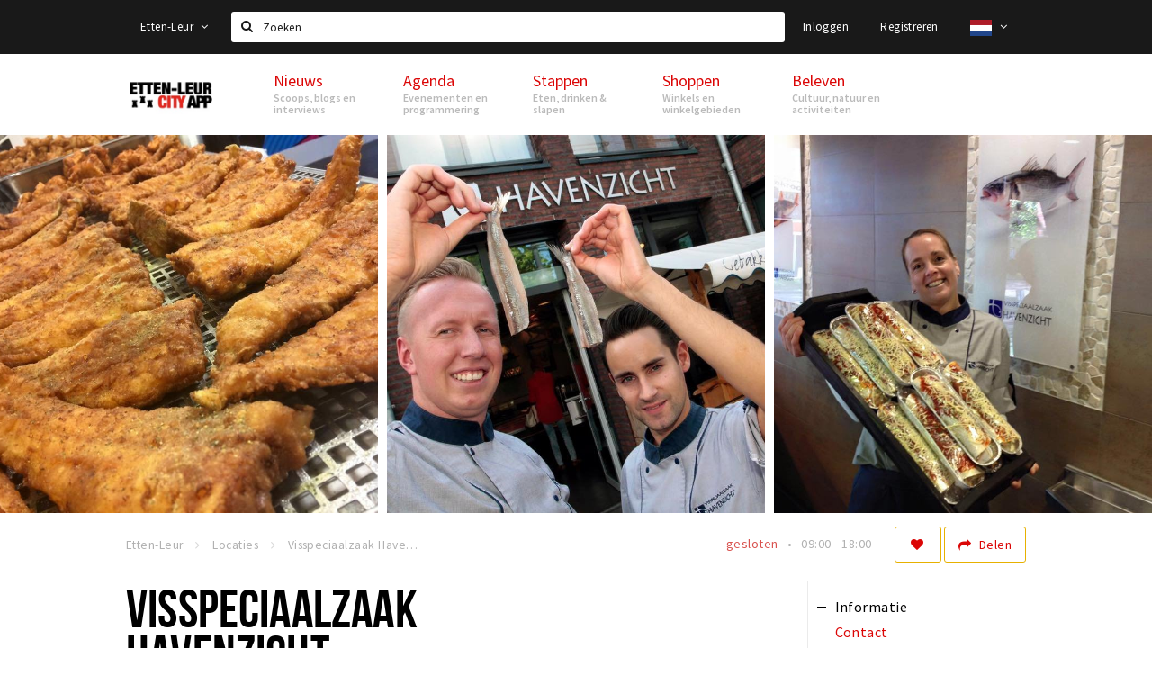

--- FILE ---
content_type: text/html;charset=UTF-8
request_url: https://ettenleur.stappen-shoppen.nl/locaties/visspeciaalzaak-havenzicht-5718c2c62a5ab0094e93e5fe
body_size: 14298
content:
<!DOCTYPE html>
<html class="no-js">
<head>

  <meta charset="utf-8" />
  <meta name="viewport" content="width=device-width,initial-scale=1,maximum-scale=1,user-scalable=no" />
  <!--[if lt IE 8 ]><meta http-equiv="X-UA-Compatible" content="IE=edge,chrome=1" /><![endif]-->

  <meta name="designer" content="BEER N TEA" />

  <!--
  Proudly created by BEER N TEA B.V.
  -->

  <title>Visspeciaalzaak Havenzicht - Etten-Leur</title>

  <meta name="description" content="De lekkerste Visspeciaalzaak-Traiteur winkels  van Etten-Leur en omgeving. Tweede locatie: Bisschopsmolenstraat 96 4876 AP Etten-Leur 076-5263195" />

  <meta name="twitter:card" content="summary" />
  <meta name="twitter:site" content="@stappen" />
  <meta name="twitter:creator" content="@stappen" />
  <meta name="twitter:title" content="Visspeciaalzaak Havenzicht" />
  <meta name="twitter:description" content="De lekkerste Visspeciaalzaak-Traiteur winkels  van Etten-Leur en omgeving. Tweede locatie: Bisschopsmolenstraat 96 4876 AP Etten-Leur 076-5263195" />  <meta name="twitter:image" content="https://www.etten-leurcityapp.nl/uploads/image/5718c2c62a5ab0094e93e5fc-large.jpg" />
  <meta property="fb:app_id" content="1257737297586040" />

  <meta property="og:type" content="website" />
  <meta property="og:site_name" content="Etten-Leur" />
  <meta property="og:url" content="https://www.etten-leurcityapp.nl/locaties/visspeciaalzaak-havenzicht-5718c2c62a5ab0094e93e5fe" />
  <meta property="og:title" content="Visspeciaalzaak Havenzicht" />
  <meta property="og:description" content="De lekkerste Visspeciaalzaak-Traiteur winkels  van Etten-Leur en omgeving. Tweede locatie: Bisschopsmolenstraat 96 4876 AP Etten-Leur 076-5263195" />  <meta property="og:image" content="https://www.etten-leurcityapp.nl/uploads/image/5718c2c62a5ab0094e93e5fc-large.jpg" />
  <link rel="alternate" href="https://www.etten-leurcityapp.nl/locaties/visspeciaalzaak-havenzicht-5718c2c62a5ab0094e93e5fe" hreflang="nl" />
  <link rel="alternate" href="https://www.etten-leurcityapp.nl/locaties/visspeciaalzaak-havenzicht-5718c2c62a5ab0094e93e5fe" hreflang="x-default" />
  <link rel="alternate" href="https://en.etten-leurcityapp.nl/locaties/visspeciaalzaak-havenzicht-5718c2c62a5ab0094e93e5fe" hreflang="en" />
  <link rel="canonical" href="https://www.etten-leurcityapp.nl/locaties/visspeciaalzaak-havenzicht-5718c2c62a5ab0094e93e5fe" />

  <link rel="shortcut icon" href="/uploads/image/568e44bbc6a8ad6a298b4567-favicon96.png" />

  <link rel="icon" type="image/png" href="/uploads/image/568e44bbc6a8ad6a298b4567-favicon16.png" sizes="16x16" />
  <link rel="icon" type="image/png" href="/uploads/image/568e44bbc6a8ad6a298b4567-favicon32.png" sizes="32x32" />
  <link rel="icon" type="image/png" href="/uploads/image/568e44bbc6a8ad6a298b4567-favicon96.png" sizes="96x96" />

  <meta name="apple-itunes-app" content="app-id=1095299446">
  <link rel="stylesheet" type="text/css" href="/uploads/assets/1737646825/app-default.css" media="all" />
  <link rel="stylesheet" type="text/css" href="/app.css?v=1737646825" media="all" />

  <script type="text/javascript">
    var config = {"name":"Etten-Leur","cdn":{"base_url":""},"environment":"production","site_url":"https:\/\/www.etten-leurcityapp.nl","base_url":"https:\/\/www.etten-leurcityapp.nl","twitter":{"handle":"stappen"},"preferences":{"currency":"EUR","time_format":24,"date_format":"%d-%m-%Y","currency_format":"%symbol%%value%","number_format":".,","week_start":"sunday"},"version":1737646825,"google_analytics":{"tracking_id":"UA-61084945-13"},"moment_locale":"nl","city":"Etten-Leur","socials":{"facebook":"https:\/\/www.facebook.com\/Etten-Leur-City-App-965776663470546\/?fref=ts","twitter":"","google":"","instagram":"https:\/\/www.instagram.com\/ettenleurcityapp\/","pinterest":"","youtube":""},"mailchimp":{"form_action":"","hidden_input":""},"sendinblue_embed":"","reviews_mode":"","always_show_expanded_description":true,"student_account_text":"","sidebar":{"facebook":"https:\/\/www.facebook.com\/Etten-Leur-City-App-965776663470546\/?fref=ts","instagram":"<!-- LightWidget WIDGET --><script src=\"\/\/lightwidget.com\/widgets\/lightwidget.js\"><\/script><iframe src=\"\/\/lightwidget.com\/widgets\/ea9d55fe639f505db69aba12e916b421.html\" id=\"lightwidget_ea9d55fe63\" name=\"lightwidget_ea9d55fe63\"  scrolling=\"no\" allowtransparency=\"true\" class=\"lightwidget-widget\" style=\"width: 100%; border: 0; overflow: hidden;\"><\/iframe>","other":""},"js_tags":"","favicon":{"$id":"568e44bbc6a8ad6a298b4567"},"logo":{"$id":"571f17302a5ab04b66dd1df8"},"listed":true,"app_type":"website","is_webview":false,"has_partner":false,"has_css":true,"style":"default","enable_hero_map":true,"current_url":"\/locaties\/visspeciaalzaak-havenzicht-5718c2c62a5ab0094e93e5fe","related_app":"m.etten-leurcityapp.nl","student_account_enabled":false,"photos_enabled":false,"loyalty_shop_url":"","loyalty_shop_title":"","loyalty_routes_url":"","itunes_app_id":"1095299446","facebook_id":"1257737297586040","twitter_handle":"stappen"};
    var lang   = {"app":{"locales":{"nl_NL":{"prefix":"","name":"Nederlands","name_english":"Dutch","system_locale":"nl_NL.UTF-8","currency":"EUR","moment":"nl","flag":"nl","formats":{"currency":"%symbol%%value%","number":".,","date":"%d-%m-%Y","time":"%H:%S","start_week":1},"locale":"nl_NL","language_code":"nl","country_code":"NL"},"de_DE":{"prefix":"","name":"Deutsch","name_english":"German","system_locale":"de_DE.UTF-8","currency":"EUR","moment":"de","flag":"de","formats":{"currency":"%symbol%%value%","number":".,","date":"%d-%m-%Y","time":"%H:%S","start_week":1},"locale":"de_DE","language_code":"de","country_code":"DE"},"en_US":{"prefix":"","name":"English","name_english":"English","system_locale":"en_US.UTF-8","currency":"EUR","moment":"en","flag":"gb","formats":{"currency":"%symbol%%value%","number":",.","date":"%d-%m-%Y","time":"%H:%M","start_week":1},"locale":"en_US","language_code":"en","country_code":"US"},"fr_FR":{"prefix":"","name":"Fran\u00e7ais","name_english":"French","system_locale":"fr_FR.UTF-8","currency":"EUR","moment":"fr","flag":"fr","formats":{"currency":"%value% %symbol%","number":".,","date":"%d\/%m\/%Y","time":"%H:%M","start_week":1},"locale":"fr_FR","language_code":"fr","country_code":"FR"}},"locale":{"prefix":"","name":"Nederlands","name_english":"Dutch","system_locale":"nl_NL.UTF-8","currency":"EUR","moment":"nl","flag":"nl","formats":{"currency":"%symbol%%value%","number":".,","date":"%d-%m-%Y","time":"%H:%S","start_week":1},"locale":"nl_NL","language_code":"nl","country_code":"NL"},"name":"Etten-Leur","title":"%s - %s","time_ago":"%s geleden","year":"jaar","year_plural":"jaar","month":"maand","month_plural":"maanden","day":"dag","day_plural":"dagen","hour":"uur","hour_plural":"uur","minute":"minuut","minute_plural":"minuten","second":"seconde","second_plural":"seconden","share":"Delen","search":{"location":"Locaties","event":"Agenda","excursion":"Uitjes","article":"Nieuws","brands_found":"Merken:","cuisine_found":"Keuken:","menu_found":"Menukaart:","hotel_packages_found":"Arrangementen:","pricelist_found":"Producten:"},"footer":{"newsletter":{"title":"Nieuwsbrief","text":"Wil je op de hoogte gehouden worden van nieuws, evenementen en locaties in de regio %s?","placeholder":"Uw e-mailadres","subscribe":"Aanmelden"},"privacy":"Privacy","terms":"Algemene voorwaarden","disclaimer":"Disclaimer","accessibility":"Toegankelijkheid","beerntea":"Realisatie door Beer n tea"},"weekdays_short":["ma","di","wo","do","vr","za","zo"]},"route":[],"filters":{"sort_title":"Sort by","show_more":"Meer...","show_less":"Minder...","type":{"bar":"Cafe","church":"Kerk","cinema":"Bioscoop","cultural_center":"Cultureel centrum","hotel":"Hotel","landmark":"Bezienswaardigheid","museum":"Museum","parc":"Park","parking":"Parking","restaurant":"Restaurant","beach":"Strand","beach_pavilion":"Strandpaviljoen","municipality":"Gemeente","shop":"Winkel","shopping_area":"Winkelgebied","sportscenter":"Sportcentrum","theater":"Theater","tourist_info":"Informatiepunt","town_square":"Plein","archived_event":"Event (Archived)"},"geolocation_failed":"Kon uw locatie helaas niet bepalen, probeer een andere sortering.","button_view_results_single":"Bekijk %s resultaat","button_view_results_plural":"Bekijk %s resultaten","button_no_results":"Geen resultaten"},"search":{"no_results":"Deze zoekopdracht heeft helaas geen resultaten, pas de filters aan de zijkant aan.","load_more":"Laad meer..."},"entity":{"close":"sluiten","is_open":"open","is_closed":"gesloten","nav":{"info":"Informatie","reviews":"Reviews","deals":"Deals","agenda":"Agenda","photos":"Foto's","menu":"Menu","news":"Nieuws","hotel_packages":"Arrangementen","pricelist":"Prijslijst","excursions":"Uitjes","contact":"Contact","shops":"Winkels & Horeca","municipalities":"Gemeentes","beaches":"Stranden","job_offers":"Vacatures"},"view_opening_hours":"Bekijk de openingstijden","description_expand":"Lees verder","helptopay_description":"Vul hier het formulier in wat je hebt aangemaakt op <a href=\"https:\/\/www.helptopay.nl\" target=\"_blank\">www.helptopay.nl<\/a>.<br>Er verschijnt automatisch een knop met 'Direct bestellen' boven je profielpagina.","footer":{"instant_order":"Direct bestellen","instant_reservations":"Direct reserveren","excursion_reservations":"Direct aanvragen","get_tickets":"Bestel tickets","cta":"of bel <b>%s<\/b>"},"rating":{"full_description_plural":"%rating% sterren op basis van %count% reviews","full_description_single":"%rating% ster op basis van %count% review","full_description_single_star":"%rating% ster op basis van %count% reviews","full_description_single_review":"%rating% sterren op basis van %count% review","short_description_plural":"%rating% sterren","short_description_single":"%rating% ster","no_reviews":"Nog niet beoordeeld"},"reviews":{"title":"Reviews"},"other_articles":{"de 5 van...":"Ander nieuws","interview":"Andere interviews","foodblog":"Andere foodblogs","scoop":"Ander nieuws","fotoblog":"Andere fotoblogs","specials":"Andere specials"},"more_articles":{"de 5 van...":"Meer nieuws","interview":"Meer interviews","foodblog":"Meer foodblogs","scoop":"Meer scoops","fotoblog":"Meer fotoblogs"},"offers_amount_single":"%s deal","offers_amount_plural":"%s deals","nearby_entities":"In de buurt","edit":{"social_share_help_text":"Als gebruikers uw pagina delen op hun social media wordt standaard de naam van het bedrijf als titel gebruikt + de eerste alinea van de omschrijving als tekst. Deze velden geven u de mogelijkheid om deze, indien gewenst, aan te passen."},"parking_status":{"full":"Vol","closed":"Gesloten","vacant_spaces":"%s plaatsen vrij","summary":"%vacant_spaces% van %total_spaces% plaatsen vrij"},"add_event_notice":"Vul het formulier in om uw evenement toe te voegen. Wanneer het evenement voldoet aan de gestelde voorwaarden wordt het evenement (eventueel herschreven) toegevoegd."},"user":{"login":{"title":"Inloggen","email":"E-mail adres","password":"Wachtwoord","submit":"Login","remember":"Onthoud mij"},"forgot_password":{"title":"Wachtwoord vergeten?","email":"E-mail adres","email_placeholder":"Je e-mail adres...","submit":"Herstel"},"register":{"title":"Registreren","button":"Registreren","email":"E-mail adres","password":"Wachtwoord","confirm_password":"Wachtwoord bevestigen","first_name":"Voornaam","last_name":"Achternaam","submit":"Registreer","first_name_contact":"Voornaam contactpersoon","last_name_contact":"Achternaam contactpersoon","email_contact":"E-mailadres contactpersoon","password_event_organiser":"Nieuw wachtwoord evenementenorganisator","confirm_password_event_organiser":"Nieuw wachtwoord evenementenorganisator bevestigen"},"account":{"title":"Mijn account","nav_title":"Mijn account","email":"E-mail adres","password":"Wachtwoord","confirm_password":"Wachtwoord bevestigen","first_name":"Voornaam","last_name":"Achternaam","submit":"Update","delete":{"title":"Account verwijderen","description":"Door je account te verwijderen, wordt je account en al zijn bijbehorende gegevens gewist of geanonimiseerd.","button":"Ik wil mijn account verwijderen","confirm":"Weet je het zeker?"}},"student":{"title":"Mijn studenten-pagina","nav_title":"Mijn studentenpagina","vouchers_nav_title":"Mijn vouchers","fortune_leaders":"Met de meeste punten","total_score":"Jouw totaal behaalde punten: <strong>%s<\/strong>","total_credits":"<strong>%s<\/strong> Punten te besteden","show_more":"Toon meer"},"notifications":{"title":"Notificaties","nav_title":"Notificaties","date":"Datum","entity":"Item","no_notifications":"Er zijn (nog) geen notificaties."},"locations":{"title":"Mijn locaties","nav_title":"Mijn locaties"},"errors":{"empty_email_or_password":"Vul aub een e-mailadres en wachtwoord in.","no_user_found":"Er is geen gebruiker gevonden met deze combinatie, probeer het opnieuw."}},"strings":{"{# sorteren op #}laatst bijgewerkt":"{# sort by #}Laats ge-update ","{# sorteren op #}afstand":"{# sort by#}Afstand","{# sorteren op #}volledigheid profiel":"{# sort by #}Volledigheid profiel","{# sorteren op #}beoordeling":"{# sort by #}Beoordeling","{# sorteren op #}recent toegevoegd":"{# sort by #}Recent aangepast","{# sorteren op #}alfabetisch":"{# sort by #}Alfabetische volgorde","{# sorteren op #}datum":"{# sort by #}Datum","Mijn vouchers":"My vouchers","Studentenroutes":"Student routes","Mijn vacatures":"My vacancies","Mijn evenementen":"My events","Bestelde foto's":"Purchased photo's","Beheer":"Admin","{# rad #}DRAAI &amp; WIN!":"{# rad #}DRAAI &amp; WIN!","{# rad #}Draai iedere dag \u00e9\u00e9n keer en scoor punten die je in de <a href=\"{{ url|e }}\">{{ loyalty_shop_title|e }}<\/a> kunt inwisselen voor leuke kortingen en prijzen.":"{# rad #}Draai iedere dag \u00e9\u00e9n keer en scoor punten die je in de <a href=\"{{ url|e }}\">{{ loyalty_shop_title|e }}<\/a> kunt inwisselen voor leuke kortingen en prijzen.","{# rad #}Bekijk hier alle <a href=\"{{ url|e }}\">routes<\/a> en ontdek hoe je nog meer punten kunt verdienen!":"{# rad #}Bekijk hier alle <a href=\"{{ url|e }}\">routes<\/a> en ontdek hoe je nog meer punten kunt verdienen!","{# rad #}Voor deze winactie gelden de <a href=\"{{ url|e }}\">actievoorwaarden<\/a>.":"{# rad #}Voor deze winactie gelden de <a href=\"{{ url|e }}\">actievoorwaarden<\/a>.","{# rad #}Je studentenaccount is nog niet geactiveerd. Klik hier om je account te activeren.":"{# rad #}Je studentenaccount is nog niet geactiveerd. Klik hier om je account te activeren.","{# rad #}Het rad is helaas niet beschikbaar in jouw browser.":"{# rad #}Het rad is helaas niet beschikbaar in jouw browser.","{# rad #}Je hebt al {{ current_credits|e }} punten verdiend!":"{# rad #}Het rad is helaas niet beschikbaar in jouw browser.","{# rad #}Je hebt nog geen punten verdiend.":"{# rad #}Je hebt nog geen punten verdiend.","<b>Stappen &amp; Shoppen<\/b><br \/>Veilingkade 15<br \/>4815 HC Breda":"<b>Stappen &amp; Shoppen<\/b><br \/>Franse Akker 20<br \/>4824 AK Breda"},"credits":{"fortune":{"play":"Draai nu!","todays_score":"<strong>Je score voor vandaag is %s.<\/strong><br \/>Probeer je het morgen nog een keer?","play_win":"<strong>%s punten gewonnen!<\/strong><br \/> Morgen kun je nog meer winnen!","play_lost":"Wat jammer! Geen prijs vandaag.<br \/> Probeer je het morgen nog een keer!","please_login":"Login to spin the wheel!"},"voucher_conditions":"Cash in your voucher  \"%s\"","voucher":{"handin_confirm":"Are you sure?","exchange":"%s Cash in","purchase":"Buy voucher for %s points","invalid":"Voucher not found or invalid","handin":"Cash in","redeemed":"You cashed in your voucher!"},"not_enough":"Oh no! You don't have enough points to buy this product. ","out_of_stock":"To bad! This product is nog available anymore.","purchase_failed":"Purchase failed.","purchase_success":"Thanks for you purchase! De <a href=\"\/account\/vouchers\">voucher<\/a> is added to <a href=\"\/account\/student\">studentenaccount<\/a>"},"errors":{"not_found":{"title":"Not found","message":"We couldn't find this page."},"access_denied":{"title":"Access denied","message":"You don't have acces to this page."},"unknown":{"message":"Unknown error "}},"email":{"footer":"This e-mail is send by %s.","user_activation":{"subject":"Your %s account","message":"<p>Welcome to %1$s.<\/p> <p>Click on the following button to login %1$s and set your password. This link is valid for 7 days. <\/p>","button":"Login"}}};
    var user   = {"id":"","last_login":null,"is_logged_in":false,"email":null,"role":"guest","roles":["guest"],"first_name":null,"last_name":null,"full_name":" ","telephone":null,"avatar":null,"avatar_url":null};
  </script>
</head>
<body class="path--locaties path--locaties-visspeciaalzaak-havenzicht-5718c2c62a5ab0094e93e5fe type--shop layout--locaties">

  <script>
  (function(i,s,o,g,r,a,m){i['GoogleAnalyticsObject']=r;i[r]=i[r]||function(){
  (i[r].q=i[r].q||[]).push(arguments)},i[r].l=1*new Date();a=s.createElement(o),
  m=s.getElementsByTagName(o)[0];a.async=1;a.src=g;m.parentNode.insertBefore(a,m)
  })(window,document,'script','//www.google-analytics.com/analytics.js','ga');
  ga('create', 'UA-61084945-13', 'auto');
  ga('send', 'pageview');
  </script>

  <div id="fb-root"></div>
  <script>(function(d, s, id) {
    var js, fjs = d.getElementsByTagName(s)[0];
    if (d.getElementById(id)) return;
    js = d.createElement(s); js.id = id;
    js.src = "//connect.facebook.net/nl_NL/sdk.js#xfbml=1&version=v2.10&appId=1257737297586040";
    fjs.parentNode.insertBefore(js, fjs);
  }(document, 'script', 'facebook-jssdk'));</script>


<main class="wrapper">

  <a class="anchor" id="top"></a>
    <nav class="nav-mobile">
  <ul>
            <li>
      <a href="/nieuws">Nieuws</a>
              <button class="expo " data-mobile-nav-toggle="m"></button>
                    <div class="submenu">
          <ul class="nav nav--list">
                          <li><a href="/nieuws/scoops">Scoops</a>
              </li>
                          <li><a href="/nieuws/foodblogs">Foodblogs</a>
              </li>
                          <li><a href="/nieuws/de-5-van">Leuke lijstjes</a>
              </li>
                          <li><a href="/nieuws/interviews">Interviews</a>
              </li>
                          <li><a href="/nieuws/specials">Specials</a>
              </li>
                      </ul>
        </div>
          </li>
                <li>
      <a href="/agenda">Agenda</a>
              <button class="expo " data-mobile-nav-toggle="m"></button>
                    <div class="submenu">
          <ul class="nav nav--list">
                          <li><a href="/agenda">Evenementen</a>
              </li>
                          <li><a href="/agenda/film">Bioscoopagenda</a>
              </li>
                      </ul>
        </div>
          </li>
                <li>
      <a href="/stappen">Stappen</a>
              <button class="expo " data-mobile-nav-toggle="m"></button>
                    <div class="submenu">
          <ul class="nav nav--list">
                          <li><a href="/stappen/eten">Eten</a>
              </li>
                          <li><a href="/stappen/drinken">Drinken</a>
              </li>
                          <li><a href="/stappen/slapen">Slapen</a>
              </li>
                          <li><a href="/stappen/recreatief">Recreatief</a>
              </li>
                          <li><a href="/stappen/deals">Deals</a>
              </li>
                          <li><a href="/stappen/parkeren">Parkeren</a>
              </li>
                          <li><a href="shoppen/algemeneparkeerinformatie">Algemene parkeerinformatie</a>
              </li>
                          <li><a href="/stappen/vacatures">Vacatures</a>
              </li>
                      </ul>
        </div>
          </li>
                <li>
      <a href="/shoppen">Shoppen</a>
              <button class="expo " data-mobile-nav-toggle="m"></button>
                    <div class="submenu">
          <ul class="nav nav--list">
                          <li><a href="/shoppen">Winkels</a>
              </li>
                          <li><a href="/shoppen/winkelgebieden">Winkelgebieden</a>
              </li>
                          <li><a href="/shoppen/deals">Deals</a>
              </li>
                          <li><a href="/shoppen/koopzondagen-en-avonden">Koopzondagen &amp; koopavonden</a>
              </li>
                          <li><a href="/shoppen/parkeren">Parkeren</a>
              </li>
                          <li><a href="/shoppen/algemeneparkeerinformatie">Algemene parkeerinformatie</a>
              </li>
                          <li><a href="/shoppen/vacatures">Vacatures</a>
              </li>
                      </ul>
        </div>
          </li>
                <li>
      <a href="/beleven">Beleven</a>
              <button class="expo " data-mobile-nav-toggle="m"></button>
                    <div class="submenu">
          <ul class="nav nav--list">
                          <li><a href="/beleven/bezienswaardigheden">Bezienswaardigheden</a>
              </li>
                          <li><a href="/beleven/musea-theaters-podia">Musea, theaters &amp; podia</a>
              </li>
                          <li><a href="/beleven/uitjes-activiteiten">Uitjes &amp; activiteiten</a>
              </li>
                          <li><a href="/beleven/toeristische-routes">Toeristische routes</a>
              </li>
                          <li><a href="/beleven/natuurgebieden">Natuurgebieden</a>
              </li>
                          <li><a href="/beleven/baroniepoorten">Baroniepoorten</a>
              </li>
                          <li><a href="/beleven/sport">Sport</a>
              </li>
                      </ul>
        </div>
          </li>
          </ul>
</nav>  <div class="header__nav-top" data-view="Search">
  <nav class="nav-top ">
    <div class="container container--nav-top">
              <div class="nav-top__left">
                      <div class="btn-group">
              <button class="btn btn-link dropdown-toggle" data-toggle="dropdown" aria-haspopup="true" aria-expanded="false">Etten-Leur
                <span class="fa fa-angle-down"></span></button>
              <ul class="dropdown-menu">
                                  <li><a href="//www.cityappalmelo.nl">Almelo</a></li>
                                  <li><a href="//www.hellozuidas.com">Amsterdam</a></li>
                                  <li><a href="//www.visitbaarle.com">Baarle-Hertog-Nassau</a></li>
                                  <li><a href="//www.stappen-shoppen.nl">Breda</a></li>
                                  <li><a href="//www.bredastudentapp.com">Breda Student App</a></li>
                                  <li><a href="//denbosch.stappen-shoppen.nl">Den Bosch</a></li>
                                  <li><a href="//m.dordrechtcityapp.nl">Dordrecht</a></li>
                                  <li><a href="//www.hetsmalstestukjenederland.nl">Echt Susteren</a></li>
                                  <li><a href="//maastricht.stappen-shoppen.nl">Maastricht</a></li>
                                  <li><a href="//www.cityappoosterhout.nl">Oosterhout</a></li>
                                  <li><a href="//tilburg.stappen-shoppen.nl">Tilburg</a></li>
                              </ul>
            </div>
                  </div>
            <form class="form-group search" action="/search" method="GET">
        <input type="text" class="form-control" name="q" value="" placeholder="Zoeken" data-input-control="typeahead" autocomplete="off"/>
        <span class="fa fa-search"></span>
        <button type="submit" class="sr-only">Zoeken</button>
      </form>
      <div class="nav-top__right">
                                                    <a href="/account/login" class="btn btn-link">Inloggen</a>
                                                <a href="/account/register" class="btn btn-link">Registreren</a>
                                              <div class="btn-group">
          <button data-toggle="dropdown" class="btn btn-link dropdown-toggle" aria-haspopup="true" aria-expanded="false">
            <img src="/uploads/assets/1737646825/static/flags/4x3/nl.svg" height="18" />
            <span class="fa fa-angle-down"></span>
          </button>
          <ul class="dropdown-menu dropdown-menu-right">
                        <li class="active"><a href="https://www.etten-leurcityapp.nl/locaties/visspeciaalzaak-havenzicht-5718c2c62a5ab0094e93e5fe">Nederlands</a></li>
                        <li class=""><a href="https://en.etten-leurcityapp.nl/locaties/visspeciaalzaak-havenzicht-5718c2c62a5ab0094e93e5fe">English</a></li>
                      </ul>
        </div>
              </div>
      <div class="nav-top__search-results tt-empty"></div>
    </div>
  </nav>
</div>
    <div class="wrapper__inner">
    <div class="nav-mask" data-toggle="navigation"></div>
  <header class="header header--primary">
  <div class="header__container">

    <div class="header__nav-top" data-view="Search">
  <nav class="nav-top ">
    <div class="container container--nav-top">
              <div class="nav-top__left">
                      <div class="btn-group">
              <button class="btn btn-link dropdown-toggle" data-toggle="dropdown" aria-haspopup="true" aria-expanded="false">Etten-Leur
                <span class="fa fa-angle-down"></span></button>
              <ul class="dropdown-menu">
                                  <li><a href="//www.cityappalmelo.nl">Almelo</a></li>
                                  <li><a href="//www.hellozuidas.com">Amsterdam</a></li>
                                  <li><a href="//www.visitbaarle.com">Baarle-Hertog-Nassau</a></li>
                                  <li><a href="//www.stappen-shoppen.nl">Breda</a></li>
                                  <li><a href="//www.bredastudentapp.com">Breda Student App</a></li>
                                  <li><a href="//denbosch.stappen-shoppen.nl">Den Bosch</a></li>
                                  <li><a href="//m.dordrechtcityapp.nl">Dordrecht</a></li>
                                  <li><a href="//www.hetsmalstestukjenederland.nl">Echt Susteren</a></li>
                                  <li><a href="//maastricht.stappen-shoppen.nl">Maastricht</a></li>
                                  <li><a href="//www.cityappoosterhout.nl">Oosterhout</a></li>
                                  <li><a href="//tilburg.stappen-shoppen.nl">Tilburg</a></li>
                              </ul>
            </div>
                  </div>
            <form class="form-group search" action="/search" method="GET">
        <input type="text" class="form-control" name="q" value="" placeholder="Zoeken" data-input-control="typeahead" autocomplete="off"/>
        <span class="fa fa-search"></span>
        <button type="submit" class="sr-only">Zoeken</button>
      </form>
      <div class="nav-top__right">
                                                    <a href="/account/login" class="btn btn-link">Inloggen</a>
                                                <a href="/account/register" class="btn btn-link">Registreren</a>
                                              <div class="btn-group">
          <button data-toggle="dropdown" class="btn btn-link dropdown-toggle" aria-haspopup="true" aria-expanded="false">
            <img src="/uploads/assets/1737646825/static/flags/4x3/nl.svg" height="18" />
            <span class="fa fa-angle-down"></span>
          </button>
          <ul class="dropdown-menu dropdown-menu-right">
                        <li class="active"><a href="https://www.etten-leurcityapp.nl/locaties/visspeciaalzaak-havenzicht-5718c2c62a5ab0094e93e5fe">Nederlands</a></li>
                        <li class=""><a href="https://en.etten-leurcityapp.nl/locaties/visspeciaalzaak-havenzicht-5718c2c62a5ab0094e93e5fe">English</a></li>
                      </ul>
        </div>
              </div>
      <div class="nav-top__search-results tt-empty"></div>
    </div>
  </nav>
</div>

    <nav class="nav-primary">
      <div class="container">
        <button class="toggle" data-toggle="navigation">
        <span class="bars">
          <span class="bar"></span>
          <span class="bar"></span>
          <span class="bar"></span>
        </span>
        </button>
        <a href="/" class="logo" rel="home" style="background-image: url('/uploads/image/571f17302a5ab04b66dd1df8-logo.png');"><span>Etten-Leur</span></a>
        <ul class="primary">
                                            <li>
              <a href="/nieuws">
                <strong class="item-title">Nieuws</strong>
                <span class="item-subtitle">Scoops, blogs en interviews</span>
                <span class="three-dots"><i></i><i></i><i></i></span>
              </a>
                              <div class="submenu">
                  <ul class="nav nav--list">
                                          <li><a href="/nieuws/scoops">Scoops</a>
                      </li>
                                          <li><a href="/nieuws/foodblogs">Foodblogs</a>
                      </li>
                                          <li><a href="/nieuws/de-5-van">Leuke lijstjes</a>
                      </li>
                                          <li><a href="/nieuws/interviews">Interviews</a>
                      </li>
                                          <li><a href="/nieuws/specials">Specials</a>
                      </li>
                                      </ul>
                </div>
                          </li>
                                  <li>
              <a href="/agenda">
                <strong class="item-title">Agenda</strong>
                <span class="item-subtitle">Evenementen en programmering</span>
                <span class="three-dots"><i></i><i></i><i></i></span>
              </a>
                              <div class="submenu">
                  <ul class="nav nav--list">
                                          <li><a href="/agenda">Evenementen</a>
                      </li>
                                          <li><a href="/agenda/film">Bioscoopagenda</a>
                      </li>
                                      </ul>
                </div>
                          </li>
                                  <li>
              <a href="/stappen">
                <strong class="item-title">Stappen</strong>
                <span class="item-subtitle">Eten, drinken &amp; slapen</span>
                <span class="three-dots"><i></i><i></i><i></i></span>
              </a>
                              <div class="submenu">
                  <ul class="nav nav--list">
                                          <li><a href="/stappen/eten">Eten</a>
                      </li>
                                          <li><a href="/stappen/drinken">Drinken</a>
                      </li>
                                          <li><a href="/stappen/slapen">Slapen</a>
                      </li>
                                          <li><a href="/stappen/recreatief">Recreatief</a>
                      </li>
                                          <li><a href="/stappen/deals">Deals</a>
                      </li>
                                          <li><a href="/stappen/parkeren">Parkeren</a>
                      </li>
                                          <li><a href="shoppen/algemeneparkeerinformatie">Algemene parkeerinformatie</a>
                      </li>
                                          <li><a href="/stappen/vacatures">Vacatures</a>
                      </li>
                                      </ul>
                </div>
                          </li>
                                  <li>
              <a href="/shoppen">
                <strong class="item-title">Shoppen</strong>
                <span class="item-subtitle">Winkels en winkelgebieden</span>
                <span class="three-dots"><i></i><i></i><i></i></span>
              </a>
                              <div class="submenu">
                  <ul class="nav nav--list">
                                          <li><a href="/shoppen">Winkels</a>
                      </li>
                                          <li><a href="/shoppen/winkelgebieden">Winkelgebieden</a>
                      </li>
                                          <li><a href="/shoppen/deals">Deals</a>
                      </li>
                                          <li><a href="/shoppen/koopzondagen-en-avonden">Koopzondagen &amp; koopavonden</a>
                      </li>
                                          <li><a href="/shoppen/parkeren">Parkeren</a>
                      </li>
                                          <li><a href="/shoppen/algemeneparkeerinformatie">Algemene parkeerinformatie</a>
                      </li>
                                          <li><a href="/shoppen/vacatures">Vacatures</a>
                      </li>
                                      </ul>
                </div>
                          </li>
                                  <li>
              <a href="/beleven">
                <strong class="item-title">Beleven</strong>
                <span class="item-subtitle">Cultuur, natuur en activiteiten</span>
                <span class="three-dots"><i></i><i></i><i></i></span>
              </a>
                              <div class="submenu">
                  <ul class="nav nav--list">
                                          <li><a href="/beleven/bezienswaardigheden">Bezienswaardigheden</a>
                      </li>
                                          <li><a href="/beleven/musea-theaters-podia">Musea, theaters &amp; podia</a>
                      </li>
                                          <li><a href="/beleven/uitjes-activiteiten">Uitjes &amp; activiteiten</a>
                      </li>
                                          <li><a href="/beleven/toeristische-routes">Toeristische routes</a>
                      </li>
                                          <li><a href="/beleven/natuurgebieden">Natuurgebieden</a>
                      </li>
                                          <li><a href="/beleven/baroniepoorten">Baroniepoorten</a>
                      </li>
                                          <li><a href="/beleven/sport">Sport</a>
                      </li>
                                      </ul>
                </div>
                          </li>
                  </ul>
                <div class="search-toggle">
          <a class="#0" data-toggle-search="top-nav"><span class="fa fa-search" ></span></a>
        </div>
              </div>
    </nav>
  </div>
</header>
  
  <section class="page">
  <div class="entity entity--shop entity--has-photos" vocab="http://schema.org/" typeof="LocalBusiness">
    
<aside class="hero hero--collage cap-width">
  <div class="collage">
        <div class="item item--4x4">
      <div class="item__inner">
        <div class="item__content">
          <a href="/uploads/image/5718c56b2a5ab0184f93e5fa-large.jpg" rel="lightbox">
            <figure class="lazy" data-original="/uploads/image/5718c56b2a5ab0184f93e5fa-large.jpg">
              <img property="image" class="sr-only" src="/uploads/image/5718c56b2a5ab0184f93e5fa-large.jpg"/>
            </figure>
            <noscript><figure style="background-image: url('/uploads/image/5718c56b2a5ab0184f93e5fa-large.jpg');"></figure></noscript>
                                  </a>
        </div>
      </div>
    </div>
        <div class="item item--4x4">
      <div class="item__inner">
        <div class="item__content">
          <a href="/uploads/image/5718c56c2a5ab0074f93e5fe-large.jpg" rel="lightbox">
            <figure class="lazy" data-original="/uploads/image/5718c56c2a5ab0074f93e5fe-large.jpg">
              <img property="image" class="sr-only" src="/uploads/image/5718c56c2a5ab0074f93e5fe-large.jpg"/>
            </figure>
            <noscript><figure style="background-image: url('/uploads/image/5718c56c2a5ab0074f93e5fe-large.jpg');"></figure></noscript>
                                  </a>
        </div>
      </div>
    </div>
        <div class="item item--4x4">
      <div class="item__inner">
        <div class="item__content">
          <a href="/uploads/image/5718c56c2a5ab0004f93e5fc-large.jpg" rel="lightbox">
            <figure class="lazy" data-original="/uploads/image/5718c56c2a5ab0004f93e5fc-large.jpg">
              <img property="image" class="sr-only" src="/uploads/image/5718c56c2a5ab0004f93e5fc-large.jpg"/>
            </figure>
            <noscript><figure style="background-image: url('/uploads/image/5718c56c2a5ab0004f93e5fc-large.jpg');"></figure></noscript>
                                  </a>
        </div>
      </div>
    </div>
      </div>
</aside>

    <div class="container container--no-padding">
      <div class="entity__tools entity__tools--full-width">
        <ul vocab="http://schema.org/" typeof="BreadcrumbList" class="breadcrumbs">
    <li property="itemListElement" typeof="ListItem" itemtype="http://schema.org/ListItem">
    <a property="item" typeof="WebPage" href="/" title="Etten-Leur">
      <span property="name">Etten-Leur</span>
    </a>
    <meta property="position" content="1" />
  </li>
    <li property="itemListElement" typeof="ListItem" itemtype="http://schema.org/ListItem">
    <a property="item" typeof="WebPage" href="/locaties" title="Locaties">
      <span property="name">Locaties</span>
    </a>
    <meta property="position" content="2" />
  </li>
    <li property="itemListElement" typeof="ListItem" itemtype="http://schema.org/ListItem">
    <a property="item" typeof="WebPage" href="/locaties/visspeciaalzaak-havenzicht-5718c2c62a5ab0094e93e5fe" title="Visspeciaalzaak Havenzicht">
      <span property="name">Visspeciaalzaak Havenzicht</span>
    </a>
    <meta property="position" content="3" />
  </li>
  </ul>
        <div class="entity__tools__right">
                                          <button type="button" class="btn btn-secondary btn-icon btn-icon--count " title="Volg deze locatie" data-placement="bottom" data-action="toggle-entity-follow" data-entity-id="5718c2c62a5ab0094e93e5fe" data-logged-in="false"><span class="fa fa-heart"></span></button>          <div class="btn-group share-tools">
  <button class="btn btn-secondary dropdown-toggle btn-text-sm" data-toggle="dropdown" data-placement="bottom"><span class="fa fa-share"></span> <span class="text">Delen</span></button>
  <ul class="dropdown-menu dropdown-menu-right">
    <li><a href="#" data-action="share-on-facebook"><span class="fa fa-facebook-square"></span> Facebook</a></li>
    <li><a href="#" data-action="share-on-twitter"><span class="fa fa-twitter-square"></span> Twitter</a></li>
    <li><a href="#" data-action="share-on-googleplus"><span class="fa fa-google-plus-square"></span> Google+</a></li>
  </ul>
</div>

          
                              <div class="dropdown entity__opening-hours">
            <ul class="inline-list inline-list--inline inline-list--xs" data-toggle="dropdown" title="Bekijk de openingstijden">
                                        <li class="is-closed">gesloten</li>
                                                    <li>09:00 - 18:00</li>
                                      </ul>
            <ul class="dropdown-menu entity__opening-hours__dropdown">
                            <li>
                <dt>Di</dt>
                <dd>
                  <meta property="openingHours" content="Tu 09:00-18:00" />
                                    09:00 - 18:00                </dd>
              </li>
                            <li>
                <dt>Wo</dt>
                <dd>
                  <meta property="openingHours" content="We 09:00-18:00" />
                                    09:00 - 18:00                </dd>
              </li>
                            <li>
                <dt>Do</dt>
                <dd>
                  <meta property="openingHours" content="Th 09:00-18:00" />
                                    09:00 - 18:00                </dd>
              </li>
                            <li>
                <dt>Vr</dt>
                <dd>
                  <meta property="openingHours" content="Fr 08:30-20:00" />
                                    08:30 - 20:00                </dd>
              </li>
                            <li>
                <dt>Za</dt>
                <dd>
                  <meta property="openingHours" content="Sa 09:00-17:00" />
                                    09:00 - 17:00                </dd>
              </li>
                                        </ul>
          </div>
                  </div>
      </div>
    </div>

    <div class="container container--no-padding">
      <section class="main main--left">

        <article class="entity__header">
                    <header>
            <h1 property="name">Visspeciaalzaak Havenzicht</h1>
            <div class="entity__meta" property="location" typeof="Place">
                              <address property="address" typeof="PostalAddress"><span property="streetAddress">Van Bergenplein 6</span>, <span property="addressLocality">Etten-Leur</span></address>
                                        </div>

            
                      </header>

          <div class="description description--sm-collapsed description--expanded">
            <p class="description__summary" property="description">De lekkerste Visspeciaalzaak-Traiteur winkels  van Etten-Leur en omgeving. Tweede locatie: Bisschopsmolenstraat 96 4876 AP Etten-Leur 076-5263195 <a href="#" data-toggle="description">Lees verder</a></p>
            <div class="description__full"><p>De lekkerste Visspeciaalzaak-Traiteur winkels van Etten-Leur en omgeving. Klanten uit Etten-Leur, Breda, Prinsenbeek, Zevenbergen, gemeente Zundert, Halderbergen en Ruchpen weten Visspeciaalzaak Havenzicht inmiddels te vinden! Ruim 3 jaar geleden zijn wij gestart met onze eerste winkel, waarop al snel een tweede locatie volgde. Door dagelijks een ruim assortiment aan te bieden en in te spelen op de huidige trends proberen wij al onze klanten optimaal te bedienen. &nbsp;Graag tot ziens in een van onze winkels.</p></div>
          </div>

          

          
                    <div class="entity__facilities">
            <ul class="kv-list">
                                                                                                </ul>
          </div>
          
          
          <section class="entity__section entity__section--contact">
  <a class="anchor" id="contact"></a>
  <article class="neg-left neg-right--double neg-padding">
    <span class="address" property="address" typeof="PostalAddress">
      <span property="streetAddress">Van Bergenplein 6</span>, <span property="postalCode">4871 CE</span> <span property="addressLocality">Etten-Leur</span>
    </span>

    <ul class="inline-list inline-list--inline">
            <li><a property="telephone" href="tel:076-7511933 / 076-5263195">076-7511933 / 076-5263195</a></li>          </ul>
      </article>
      <a target="_blank" href="https://www.google.com/maps/search/?api=1&query=51.585743%2C4.6546741" class="neg-both neg-xs" style="display: block; text-align: center; height: 300px;">
      <img loading="lazy" src="https://maps.googleapis.com/maps/api/staticmap?zoom=16&amp;size=640x300&amp;maptype=roadmap&amp;markers=color%3Ared%7C51.585743%2C4.6546741&amp;key=AIzaSyDJBZLH0wnWMmCwj4r-lNzZ8uykdTB9_L0&amp;signature=oNDoe6g5QmUqRll85VJFe4zRJkM=" />
    </a>
  </section>
        </article>

                <section class="entity__section entity__section--claim neg-left neg-right--double neg-padding neg-xs">
          <header>
            <h2>Bent u de eigenaar van deze zaak?</h2>
          </header>
          <p>Neem contact met ons op via info@stappen-shoppen.nl om het profiel aan te vullen met o.a. uw website, telefoonnummer, Facebook, openingstijden, omschrijving, faciliteiten, menukaart en acties.</p>
          <button type="button" class="btn btn-primary btn-lg" data-action="claim-profile">Claim uw bedrijfsprofiel! <span class="fa fa-angle-right"></span></button>
        </section>
        
        
        
        
        
        
                
        
        <section class="entity__section entity__section--related_entities entity__section--reviews neg-left neg-right--double neg-padding">
  <a class="anchor" id="reviews"></a>
  </section>

        
                <section class="entity__section entity__section--related_entities neg-left neg-right--double neg-padding">
          <header>
            <h2>In de buurt</h2>
          </header>
          <ul>
                        <li class="neg-left">
              <article class="entities-list__item">
                <div class="row">
  <div class="col-md-5">
    <a href="/locaties/mata-optiek-689b2e58aaf89150710a504b" data-toggle="entity">
      <figure>

                        <div class="img lazy--list" data-original="/uploads/image/686cf95034e0185b500b34c1-list.jpg"></div>
        <noscript><div class="img" style="background-image:url('/uploads/image/686cf95034e0185b500b34c1-list.jpg')"></div></noscript>
              </figure>
    </a>
  </div>
  <div class="col-md-7">
    <header>
                        <ul>
                                                          <li class="is-closed">gesloten</li>
              </ul>
      

      <h2><a href="/locaties/mata-optiek-689b2e58aaf89150710a504b" data-toggle="entity">Mata Optiek</a></h2>
    </header>
    <p class="body">Mata Optiek is ontstaan uit een passie voor optiek en stijl,  gedreven door moeder en zoon, Sylvia en Merijn.   Met meer dan 45 jaar ervaring binnen d...</p>
    <footer>
      <address class="address" property="address">Van Bergenplein 4, Etten-Leur</address>    </footer>
  </div>
</div>
              </article>
            </li>
                        <li class="neg-left">
              <article class="entities-list__item">
                <div class="row">
  <div class="col-md-5">
    <a href="/locaties/cafetaria-t-pleintje-5ed37fd4770c6167b268254a" data-toggle="entity">
      <figure>

                        <div class="img lazy--list" data-original="/uploads/image/5ed37f6e29419535fc554c07-list.jpg"></div>
        <noscript><div class="img" style="background-image:url('/uploads/image/5ed37f6e29419535fc554c07-list.jpg')"></div></noscript>
              </figure>
    </a>
  </div>
  <div class="col-md-7">
    <header>
                  

      <h2><a href="/locaties/cafetaria-t-pleintje-5ed37fd4770c6167b268254a" data-toggle="entity">Eethuis &#039;t Pleintje</a></h2>
    </header>
    <p class="body">Cafetaria Croissanterie. Afhalen en laten bezorgen is mogelijk.</p>
    <footer>
      <address class="address" property="address">Van Bergenplein 14, Etten-Leur</address>    </footer>
  </div>
</div>
              </article>
            </li>
                        <li class="neg-left">
              <article class="entities-list__item">
                <div class="row">
  <div class="col-md-5">
    <a href="/locaties/trouwkerkje-5787410b2a5ab0ce37d41342" data-toggle="entity">
      <figure>

                        <div class="img lazy--list" data-original="/uploads/image/64ede87612a3d8783e0c9d13-list.jpg"></div>
        <noscript><div class="img" style="background-image:url('/uploads/image/64ede87612a3d8783e0c9d13-list.jpg')"></div></noscript>
              </figure>
    </a>
  </div>
  <div class="col-md-7">
    <header>
                        <ul>
                                                      </ul>
      

      <h2><a href="/locaties/trouwkerkje-5787410b2a5ab0ce37d41342" data-toggle="entity">Het Trouwkerkje</a></h2>
    </header>
    <p class="body">Het rijksmonumentale Trouwkerkje, dat stamt uit 1614, is een lust voor het oog. Tijdens activiteiten is het te bezoeken.</p>
    <footer>
      <address class="address" property="address">Van Bergenplein 1, Etten-Leur Netherlands</address>    </footer>
  </div>
</div>
              </article>
            </li>
                      </ul>
        </section>
        
      </section>

            <aside class="sidebar">
                <nav class="entity__nav">
          <ul class="nav nav--list" role="complementary">
                        <li class="active"><a href="#top" role="tab" aria-controls="info">Informatie</a></li>
            <li><a href="#contact" role="tab" aria-controls="contact">Contact</a></li>                                                                                                            <li><a href="#reviews" role="tab" aria-controls="reviews">Reviews</a></li>                                                          </ul>
        </nav>
              </aside>
          </div>

  </div>
</section>

<script>
var initial_data = {"page_type":"entity","show_reviews":true,"followers":0,"data":{"type":"shop","types":["shop"],"name":"Visspeciaalzaak Havenzicht","summary":"De lekkerste Visspeciaalzaak-Traiteur winkels  van Etten-Leur en omgeving. Tweede locatie: Bisschopsmolenstraat 96 4876 AP Etten-Leur 076-5263195","description":"<p>De lekkerste Visspeciaalzaak-Traiteur winkels van Etten-Leur en omgeving. Klanten uit Etten-Leur, Breda, Prinsenbeek, Zevenbergen, gemeente Zundert, Halderbergen en Ruchpen weten Visspeciaalzaak Havenzicht inmiddels te vinden! Ruim 3 jaar geleden zijn wij gestart met onze eerste winkel, waarop al snel een tweede locatie volgde. Door dagelijks een ruim assortiment aan te bieden en in te spelen op de huidige trends proberen wij al onze klanten optimaal te bedienen. &nbsp;Graag tot ziens in een van onze winkels.<\/p>","date_published":"2016-04-21 12:08:00 +00:00","date_refresh_google":null,"social_title":"","social_description":"","is_premium":false,"accessibility":null,"google_place_id":null,"user_creator":null,"path":null,"slug":"visspeciaalzaak-havenzicht","ical":null,"tabs_entities":null,"reviews":[],"author":null,"location":null,"events":null,"upcoming_events":null,"relatedEntities":null,"date_created":"2016-04-21 12:08:38 +00:00","id":"5718c2c62a5ab0094e93e5fe","collection":"Collections\\Entities","facebook_id":"223967714427867","apps":[{"$id":"568e4539c6a8ad0d2a8b4567"}],"telephone":"076-7511933 \/ 076-5263195","website":null,"email":null,"poster_image":"\/uploads\/image\/5718c2c62a5ab0094e93e5fc-large.jpg","price_range":"$$","logo_image":"\/uploads\/image\/5718c2c62a5ab0094e93e5fc-list.jpg","address":{"address":"Van Bergenplein 6","zipcode":"4871 CE","city":"Etten-Leur","country":"Netherlands"},"map_location":{"longitude":4.6546741,"latitude":51.585743},"opening_hours":[null,[32400,64800],[32400,64800],[32400,64800],[30600,72000],[32400,61200],null],"date_updated":"2016-10-24 10:59:33 +00:00","user_updater":{"$id":"56bafe7ef6bf507e439dca9a"},"inline_images":[],"subscription_status_changes":null,"subscription_options":null,"region":{"$id":"57179575c6a8ada9578b4569"},"photos":[["\/uploads\/image\/5718c56b2a5ab0184f93e5fa-small.jpg","\/uploads\/image\/5718c56b2a5ab0184f93e5fa-large.jpg","5718c56b2a5ab0184f93e5fa"],["\/uploads\/image\/5718c56c2a5ab0074f93e5fe-small.jpg","\/uploads\/image\/5718c56c2a5ab0074f93e5fe-large.jpg","5718c56c2a5ab0074f93e5fe"],["\/uploads\/image\/5718c56c2a5ab0004f93e5fc-small.jpg","\/uploads\/image\/5718c56c2a5ab0004f93e5fc-large.jpg","5718c56c2a5ab0004f93e5fc"]],"region_name":"Etten-Leur","today_opening_hours":[32400,64800],"is_location":true,"can_claim":true,"url":"\/locaties\/visspeciaalzaak-havenzicht-5718c2c62a5ab0094e93e5fe","rating":{"rating":0,"reviews":0},"facebook_url":"https:\/\/www.facebook.com\/223967714427867","is_open":false,"news":[],"related_entities":null,"nearby_entities":[{"type":"shop","rating":{"rating":0,"reviews":0},"name":"Mata Optiek","summary":"Mata Optiek is ontstaan uit een passie voor optiek en stijl,  gedreven door moeder en zoon, Sylvia en Merijn.   Met meer dan 45 jaar ervaring binnen de familie streven wij ernaar vakmanschap en stijl voor ieder gezicht te bieden.  We hebben een uniek aanbod brillenmerken van onafhankelijke ontwerpers uit binnen- en buitenland.  Wist u dat we een brillenmerk in huis hebben van Etten-Leurse bodem? Het brillenmerk 'Roger' is al vanaf 2007 op de internationale markt. Ontworpen door (vader)Roger die is opgegroeid in Etten-Leur.  Met trots voeren wij bij Mata Optiek als enige in Nederland de gehele collectie. Bent u op zoek naar iets speciaals en met kleur, kom dan eens langs en laat u verrassen.  Ons familiebedrijf staat bekend om zijn persoonlijke benadering en modeadvies op maat. Wij geloven in het leveren van kwaliteit en service aan elke klant, en kijken ernaar uit om u, onder het genot van een heerlijk kopje koffie of thee, te verwelkomen bij Mata Optiek.","address":{"address":"Van Bergenplein 4","zipcode":"4871 CE","city":"Etten-Leur","country":"Nederland"},"date_published":"2025-08-12 12:05:15 +00:00","has_menu":false,"is_open":false,"subscription_options":{"social_icons":true,"events":true,"excursions":true,"pricelist":true,"albums":true,"offers":true,"job_offers":true,"products":true},"accessibility_badge":false,"id":"689b2e58aaf89150710a504b","url":"\/locaties\/mata-optiek-689b2e58aaf89150710a504b","logo_image":"\/uploads\/image\/686cf95034e0185b500b34c1-list.jpg","poster_image":"\/uploads\/image\/686cf95034e0185b500b34c1-large.jpg"},{"type":"restaurant","rating":{"rating":0,"reviews":0},"name":"Eethuis 't Pleintje","summary":"Cafetaria Croissanterie. Afhalen en laten bezorgen is mogelijk.","address":{"address":"Van Bergenplein 14","zipcode":"4871CE","city":"Etten-Leur","country":""},"date_published":"2020-05-31 09:54:54 +00:00","has_menu":false,"is_open":false,"subscription_options":[],"accessibility_badge":false,"id":"5ed37fd4770c6167b268254a","url":"\/locaties\/cafetaria-t-pleintje-5ed37fd4770c6167b268254a","logo_image":"\/uploads\/image\/5ed37f6e29419535fc554c07-list.jpg","poster_image":"\/uploads\/image\/5ed37f6e29419535fc554c07-large.jpg"},{"type":"landmark","rating":{"rating":0,"reviews":0},"name":"Het Trouwkerkje","summary":"Het rijksmonumentale Trouwkerkje, dat stamt uit 1614, is een lust voor het oog. Tijdens activiteiten is het te bezoeken.","address":{"address":"Van Bergenplein 1","zipcode":"4871 CD ","city":"Etten-Leur Netherlands","country":""},"date_published":"2016-07-14 07:36:00 +00:00","has_menu":false,"is_open":null,"subscription_options":{"facebook_events_import":true,"social_icons":true,"events":true,"excursions":true,"pricelist":true,"albums":true,"offers":true,"job_offers":true},"accessibility_badge":false,"id":"5787410b2a5ab0ce37d41342","url":"\/locaties\/trouwkerkje-5787410b2a5ab0ce37d41342","logo_image":"\/uploads\/image\/64ede87612a3d8783e0c9d13-list.jpg","poster_image":"\/uploads\/image\/64ede87612a3d8783e0c9d13-large.jpg"}],"followers":0},"schema_type":"LocalBusiness"};
</script>

    <footer class="footer">
  <div class="container">
    <div class="footer__top neg-both neg-padding">
      <a href="/" class="logo" style="background-image: url('/uploads/image/571f17302a5ab04b66dd1df8-logo.png');"><span>Etten-Leur</span></a>

      <ul class="socials">
  <li><a href="https://www.facebook.com/Etten-Leur-City-App-965776663470546/?fref=ts" class="facebook" title="Facebook" target="_blank" rel="external"></a></li>        <li><a href="https://www.instagram.com/ettenleurcityapp/" class="instagram" title="Instagram" target="_blank" rel="external"></a></li>      </ul>
    </div>
  </div>
</footer>
<footer class="footer footer--bottom">
  <div class="container">
    <nav class="footer__nav neg-both neg-xs">
      <ul>
                <li>
          <a href="/over">Stappen &amp; Shoppen</a>
          <ul>
                        <li><a href="/over">About Stappen &amp; Shoppen</a></li>
                        <li><a href="/over/magazine">Magazine</a></li>
                        <li><a href="https://ettenleur.stappen-shoppen.nl/partnerworden">Partner worden</a></li>
                        <li><a href="/over/etten-leur-city-app">Etten-Leur City App</a></li>
                        <li><a href="/over/awards">Awards</a></li>
                        <li><a href="/contact">Contact</a></li>
                      </ul>
        </li>
                <li>
          <a href="/stappen">Horeca</a>
          <ul>
                        <li><a href="/stappen/eten">Restaurants Etten-Leur</a></li>
                        <li><a href="/stappen/drinken">Going out in Etten-Leur</a></li>
                        <li><a href="/stappen/slapen">Spending the night in Etten-Leur</a></li>
                      </ul>
        </li>
                <li>
          <a href="/shoppen">Shoppen</a>
          <ul>
                        <li><a href="/shoppen/winkels">Shops Etten-Leur</a></li>
                        <li><a href="http://www.winkelhartetten-leur.nl/">Shopping center Etten-Leur</a></li>
                        <li><a href="/shoppen/winkelgebieden">Shopping areas Etten-Leur</a></li>
                        <li><a href="/shoppen/parkeren">Parking in Etten-Leur</a></li>
                      </ul>
        </li>
                <li>
          <a href="/beleven">Beleven</a>
          <ul>
                        <li><a href="/beleven/bezienswaardigheden">Sightseeing</a></li>
                        <li><a href="/beleven/musea-theaters-podia">Museums, theatre &amp; stages</a></li>
                        <li><a href="/beleven/uitjes-activiteiten">Excursions &amp; activities Etten-Leur</a></li>
                        <li><a href="/beleven/toeristische-routes">Tourist routes</a></li>
                        <li><a href="/beleven/natuurgebieden">Nature Etten-Leur</a></li>
                      </ul>
        </li>
                <li>
          <a href="/agenda">Agenda</a>
          <ul>
                        <li><a href="/agenda">Events in Etten-Leur</a></li>
                        <li><a href="/agenda/film">Cinema programme</a></li>
                      </ul>
        </li>
                <li>
          <a href="/nieuws">News</a>
          <ul>
                        <li><a href="/nieuws/scoops">News from Etten-Leur</a></li>
                        <li><a href="/nieuws/foodblogs">Food blogs</a></li>
                        <li><a href="/nieuws/de-5-van">Nice lists</a></li>
                        <li><a href="/nieuws/interviews">Interviews</a></li>
                      </ul>
        </li>
                <li class="footer__newsletter">
                  </li>
      </ul>
    </nav>

  </div>

  <div class="footer__bottom">
    <div class="container">
      <ul>
        <li><a href="/privacy">Privacy</a></li>
                <li><a href="/algemene-voorwaarden">Algemene voorwaarden</a></li>        <li><a href="/disclaimer">Disclaimer</a></li>
      </ul>
              <div class="btn-group">
          <button class="btn btn-link dropdown-toggle" data-toggle="dropdown" aria-haspopup="true" aria-expanded="false">Etten-Leur
            <span class="fa fa-angle-up"></span></button>
          <ul class="dropdown-menu dropdown-menu--footer">
                          <li><a href="//www.cityappalmelo.nl">Almelo</a></li>
                          <li><a href="//www.hellozuidas.com">Amsterdam</a></li>
                          <li><a href="//www.visitbaarle.com">Baarle-Hertog-Nassau</a></li>
                          <li><a href="//www.stappen-shoppen.nl">Breda</a></li>
                          <li><a href="//www.bredastudentapp.com">Breda Student App</a></li>
                          <li><a href="//denbosch.stappen-shoppen.nl">Den Bosch</a></li>
                          <li><a href="//m.dordrechtcityapp.nl">Dordrecht</a></li>
                          <li><a href="//www.hetsmalstestukjenederland.nl">Echt Susteren</a></li>
                          <li><a href="//maastricht.stappen-shoppen.nl">Maastricht</a></li>
                          <li><a href="//www.cityappoosterhout.nl">Oosterhout</a></li>
                          <li><a href="//tilburg.stappen-shoppen.nl">Tilburg</a></li>
                      </ul>
        </div>
            <a href="https://www.city-app.nl" rel="external" target="_blank"><span class="copyright">&copy; 2026, The City App Company</span></a>
      <a href="https://www.beerntea.com" class="by" rel="external" target="_blank">Realisatie door Beer n tea</a>
    </div>
  </div>
</footer>
    </div>
</main>


 
<section class="modal modal--claim-profile hide" data-view="EntityClaim">
    <div class="page">
    <form action="/entity/5718c2c62a5ab0094e93e5fe/claim" method="post">
      <header>
        <h2>Claim bedrijfsprofiel voor:<br />Visspeciaalzaak Havenzicht</h2>
      </header>
      <p>Bij een premium account krijgt u een persoonlijke login, waarmee u alle gegevens op de pagina zelf kunt beheren. Kiest u voor een proef account dan mag u het premium account twee maanden uitproberen. Naast uitgebreidere informatie over uw zaak kunt u gebruik maken van onderstaande premium functies:</p>
      <ul>
        <li>Evenementen + Facebookkoppeling</li>
        <li>Deals</li>
        <li>Vacatures</li>
        <li>Merken of assortiment</li>
        <li>Producten &amp; diensten</li>
        <li>Reserveren</li>
        <li>Pushberichten</li>
        <li>Statistieken</li>
        <li>Ingevoerde merken, evenementen en deals zijn tevens vindbaar in de algemene zoekfunctie.</li>
      </ul>
              <br />
        <a href="/account/login?return=%2Flocaties%2Fvisspeciaalzaak-havenzicht-5718c2c62a5ab0094e93e5fe" class="btn btn-primary">Log in of maak een account om verder te gaan</a>
        <button type="button" data-action="hide-modal" class="btn btn-default">Annuleren</button>
          </form>
  </div>
  </section>
<section class="modal modal--claim-profile-failed hide">
  <div class="page">
    <header><h3>Onbekende fout</h3></header>
    <div>Er is iets fout gegaan bij het verwerken van de claim. Probeer het later opnieuw of neem contact met ons op via <a href="mailto:info@stappen-shoppen.nl">info@stappen-shoppen.nl</a>.</div>
    <hr />
    <button type="button" data-action="hide-modal" class="btn btn-primary">Sluiten</button>
  </div>
</section>
<section class="modal modal--claim-profile-success hide">
  <div class="page">
    <header><h3>Uw claim is ontvangen!</h3></header>
    <p>Wij zullen uw gegevens controleren en nemen contact met u op zodra uw claim is goedgekeurd.</p>
    <hr />
    <button type="button" data-action="hide-modal" class="btn btn-primary">Sluiten</button>
  </div>
</section>
  <script type="text/javascript" src="https://maps.googleapis.com/maps/api/js?libraries=geometry,places&amp;key=AIzaSyDHqcUduy4R79sAuIo6B2_kd5Am72xxkcc"></script>

  <script type="text/javascript" src="/uploads/assets/1737646825/app.js"></script>
</body>
</html>



--- FILE ---
content_type: text/css;charset=UTF-8
request_url: https://ettenleur.stappen-shoppen.nl/app.css?v=1737646825
body_size: 967
content:
a,
.filter--rating .rating--interactive .fa,
.btn.btn-link,
.entity--event .entity__header .meta,
.offers, .offer,
.entity__section--deals .section h3,
.entity__section--deals .section .item__body .time,
.entity--offer .entity__header .meta a,
.entity--offer .entity__header .meta,
.entity--article .entity__body blockquote:before,
.entity--article .entity__body blockquote:after {
    color: #db0606;
}

.nav-primary .logo {
    width:99px;
}

@media only screen and (min-width: 992px) {
    .nav-primary .logo {
        margin-right:45px;
    }
}

.nav-top .btn.btn-link {
    color:white;
}

.nav-primary ul.primary > li > a .item-title {
    font-size:1.125em;
    font-weight:400;
    color:#db0606;
}

.btn.btn-primary,
.btn.btn-secondary.hover, .btn.btn-secondary:hover, .btn.btn-secondary:focus {
    background-color:#db0606;
    border-color:#db0606;
}

.btn.btn-primary:hover,
.btn.btn-primary:active {
    background-color:#000;
    border-color:#000;
}

.btn.btn-secondary {
    border-color: #e7b100;
    background-color: transparent;
    color: #db0606;
}
.btn.btn-secondary.active,
.btn.btn-secondary:hover,
.btn.btn-secondary:active {
    background-color: #db0606;
    border-color: #db0606;
    color: #fff;
}

.statistic .count {
    color: #000;
}

/*.hero--collage .poster .item__content figure:before,
.entity__section .collage .poster .item__content figure:before {
background:url('/uploads/image/58763db52a5ab03004b9ba1f.jpg') no-repeat left bottom;
background-size:100% auto;
}*/

.entities-list__item .labels .premium-label {
    background-color: #db0606;
}
.entities-list__item .labels .premium-label:hover,
.no-touchevents .entities-list__item:hover .premium-label {
    color: #db0606;
}

.nav--list > li:hover > a,
.nav--list > li.active > a {
    color: #000;
}
.nav--list > li:hover > a:after,
.nav--list > li.active > a:after {
    background-color: #000;
}
.entity--event .entity__header .meta {
    color: #db0606;
}
.dropdown-menu .fa, .dropdown-menu .mi {
    color: #db0606;
}
.page__header.page__header--has-image .page__header__tabs li.active a,
.page__header__tabs li.active a {
    color: #db0606;
}
.nav-primary .toggle .bars .bar,
.nav-mobile li.active a,
.nav-mobile li a:hover {
    background-color: #db0606;
}
.dropdown-menu--checks > li > a.active:before {
    color: #db0606;
}
.home__header img {
    width: 100%;
    max-width: 284px;
}

.collage .item--default footer .address, .collage .item--default footer time, .entities-list__item footer a.address {
    color: #db0606 !important;
}

--- FILE ---
content_type: text/plain
request_url: https://www.google-analytics.com/j/collect?v=1&_v=j102&a=905221137&t=pageview&_s=1&dl=https%3A%2F%2Fettenleur.stappen-shoppen.nl%2Flocaties%2Fvisspeciaalzaak-havenzicht-5718c2c62a5ab0094e93e5fe&ul=en-us%40posix&dt=Visspeciaalzaak%20Havenzicht%20-%20Etten-Leur&sr=1280x720&vp=1280x720&_u=IEBAAEABAAAAACAAI~&jid=1100127646&gjid=673543352&cid=134750827.1767291990&tid=UA-61084945-13&_gid=895117166.1767291990&_r=1&_slc=1&z=2133780308
body_size: -454
content:
2,cG-MVLBJY1EFJ